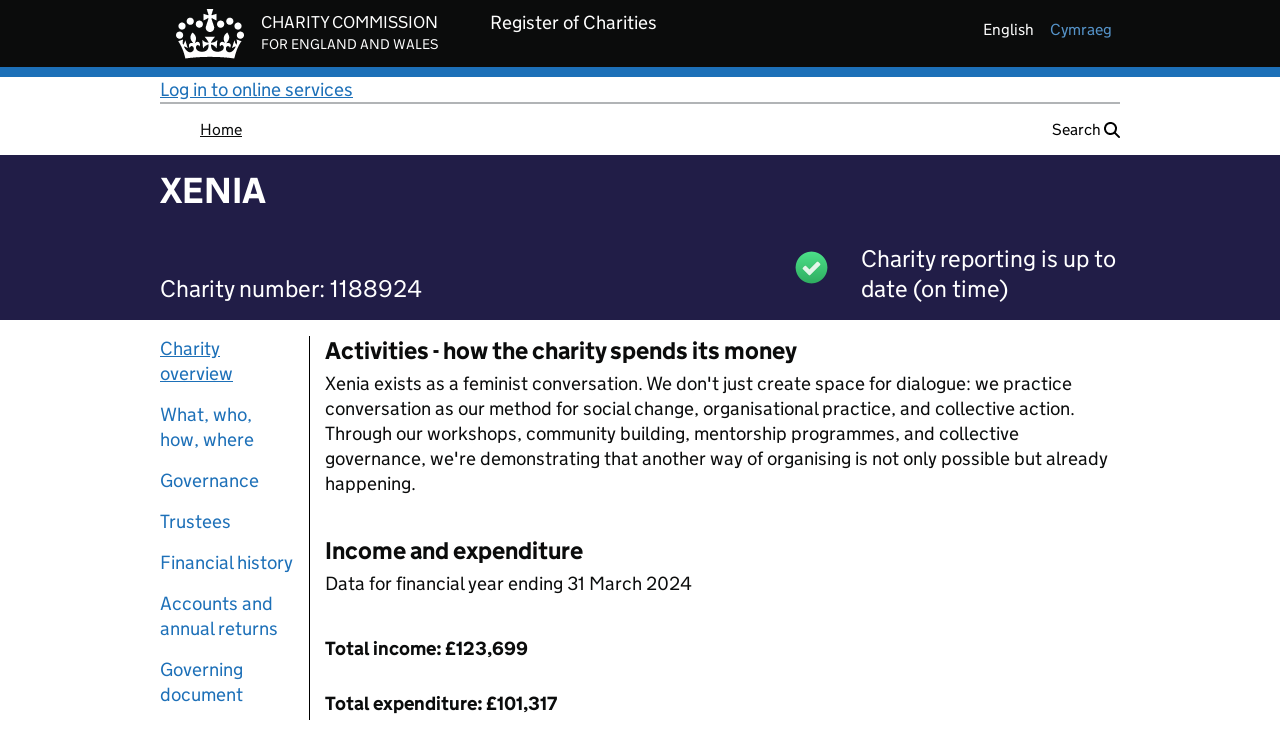

--- FILE ---
content_type: application/javascript
request_url: https://register-of-charities.charitycommission.gov.uk/o/cookies-banner-web/__liferay__/index.js
body_size: 5978
content:
var T=Object.defineProperty;var O=Object.getOwnPropertyDescriptor;var _=Object.getOwnPropertyNames;var w=Object.prototype.hasOwnProperty;var I=(e,o,t,a)=>{if(o&&typeof o=="object"||typeof o=="function")for(let r of _(o))!w.call(e,r)&&r!==t&&T(e,r,{get:()=>o[r],enumerable:!(a=O(o,r))||a.enumerable});return e},$=(e,o,t)=>(I(e,o,"default"),t&&I(t,o,"default"));var i={};$(i,W);import*as W from"../../frontend-js-web/__liferay__/index.js";{/*removed: await import('@liferay/language...')*/};var g="USER_CONSENT_CONFIGURED";function h(e,o){e.forEach(t=>{l(t,"true")}),o.forEach(t=>{l(t,"true")})}function C(e,o){e.forEach(t=>{l(t,"false")}),o.forEach(t=>{l(t,"true")})}function k(e){return(0,i.getCookie)(e,i.COOKIE_TYPES.NECESSARY)}function l(e,o){(0,i.setCookie)(e,o,i.COOKIE_TYPES.NECESSARY,{path:themeDisplay.getPathContext()||"/"})}function s(){l(g,"true"),(0,i.getOpener)()?.Liferay.fire("cookieBannerSetCookie")}{/*removed: await import('@liferay/language...')*/};var b=()=>{console.warn("OpenCookieConsentModal was called, but cookie feature is not enabled")};function D({configurationNamespace:e,configurationURL:o,includeDeclineAllButton:t,namespace:a,optionalConsentCookieTypeNames:r,requiredConsentCookieTypeNames:n,title:c}){let d=document.getElementById(`${a}acceptAllButton`),u=document.getElementById(`${a}configurationButton`),B=document.getElementById(`${a}declineAllButton`),p=document.querySelector(".cookies-banner");if(!document.body.classList.contains("has-edit-mode-menu")){E(p);let m={};r.forEach(f=>{m[f]=k(f)||"false"}),Liferay.on("cookiePreferenceUpdate",f=>{m[f.key]=f.value}),d.addEventListener("click",()=>{p.style.display="none",h(r,n),s()}),b=({alertDisplayType:f,alertMessage:x,customTitle:P,onCloseFunction:v})=>{let y=o;f&&(y=`${y}&_${e}_alertDisplayType=${f}`),x&&(y=`${y}&_${e}_alertMessage=${x}`),(0,i.openModal)({buttons:[{displayType:"secondary",label:'Confirm',onClick(){Object.entries(m).forEach(([A,S])=>{l(A,S)}),n.forEach(A=>{l(A,"true")}),s(),E(p),(0,i.getOpener)().Liferay.fire("closeModal")}},{displayType:"secondary",label:'Accept\x20All',onClick(){h(r,n),s(),E(p),(0,i.getOpener)().Liferay.fire("closeModal")}},{className:t?"":"d-none",displayType:"secondary",label:'Decline\x20All',onClick(){C(r,n),s(),E(p),(0,i.getOpener)().Liferay.fire("closeModal")}}],displayType:"primary",height:"70vh",id:"cookiesBannerConfiguration",iframeBodyCssClass:"",onClose:v||void 0,size:"lg",title:P||c,url:y})},u.addEventListener("click",()=>{b({})}),B!==null&&B.addEventListener("click",()=>{p.style.display="none",C(r,n),s()})}}function R(e,o){return new Promise((t,a)=>{M(e)?t():b({alertDisplayType:o?.alertDisplayType||"info",alertMessage:o?.alertMessage||null,customTitle:o?.customTitle||null,onCloseFunction:()=>M(e)?t():a()})})}function M(e){return Array.isArray(e)||(e=[e]),e.every(o=>(0,i.checkConsent)(o))}function E(e){k(g)?e.style.display="none":e.style.display="block"}function U({namespace:e,optionalConsentCookieTypeNames:o,requiredConsentCookieTypeNames:t,showButtons:a}){let r=Array.from(document.querySelectorAll(`#${e}cookiesBannerConfigurationForm [data-cookie-key]`));if(r.forEach(n=>{let c=n.dataset.cookieKey,d=()=>(0,i.getOpener)().Liferay.fire("cookiePreferenceUpdate",{key:c,value:n.checked?"true":"false"});n.addEventListener("click",d),k(g)?n.checked=k(c)==="true":n.checked=n.dataset.prechecked==="true",d(),n.removeAttribute("disabled")}),a){let n=document.getElementById(`${e}acceptAllButton`),c=document.getElementById(`${e}confirmButton`),d=document.getElementById(`${e}declineAllButton`);n.addEventListener("click",()=>{h(o,t),s(),window.location.reload()}),c.addEventListener("click",()=>{r.forEach(u=>{l(u.dataset.cookieKey,u.checked?"true":"false")}),t.forEach(u=>{l(u,"true")}),s(),window.location.reload()}),d.addEventListener("click",()=>{C(o,t),s(),window.location.reload()})}}function F({namespace:e}){let o=(0,i.delegate)(document.body,"change",'input[type="checkbox"]',t=>{let a=document.querySelector(`input[type='hidden'][name='${t.delegateTarget.id}']`);t.delegateTarget.checked?a.setAttribute("disabled",""):a.removeAttribute("disabled");let r=document.querySelector(`input[type='checkbox'][name='${e}explicitConsentMode']`);t.delegateTarget.id===`${e}enabled`&&(t.delegateTarget.checked?r.removeAttribute("disabled"):(r.checked=!0,r.setAttribute("disabled","")))});return{dispose(){o.dispose()}}}function K(e){return e.querySelectorAll("[data-third-party-cookie-flipped]").forEach(t=>{switch(t.removeAttribute("data-third-party-cookie-flipped"),t.tagName){case"SCRIPT":{t.type="text/plain";break}case"LINK":{t.dataset.href=t.href,t.removeAttribute("href");break}case"EMBED":case"IFRAME":case"IMG":{t.dataset.src=t.src,t.removeAttribute("src");break}default:}}),e}var j=[".page-editor__html-editor-modal__preview-columns",".cke_editable"].join(",");function N(e){let o=e?`[data-third-party-cookie="${e}"]`:"[data-third-party-cookie]";function t(a){a.querySelectorAll(o).forEach(r=>{if(!(r.closest(j)||r.getAttribute("data-third-party-cookie-flipped")))switch(r.setAttribute("data-third-party-cookie-flipped",!0),r.tagName){case"SCRIPT":{let c=r.cloneNode(!0);c.type="text/javascript",r.replaceWith(c);break}case"LINK":{let c=r.dataset.href;if(c){let d=r.cloneNode();d.href=c,d.removeAttribute("data-href"),r.replaceWith(d)}break}case"EMBED":case"IFRAME":case"IMG":{let c=r.dataset.src;c&&(r.src=c,r.removeAttribute("data-src"));break}default:console.warn("3rd Party Cookies: ",`Unable to enable ${r.tagName}. See element: `,r)}})}t(document),document.querySelectorAll("iframe").forEach(a=>{a&&a.contentDocument&&t(a.contentDocument)})}function L(){Object.values(i.COOKIE_TYPES).forEach(e=>{(0,i.getCookie)(e)==="true"&&N(e)})}function G(e=2e3){function o(t){return t<1e4&&(t+=500),L(),setTimeout(()=>o(t),t)}return o(e)}export{F as ConfigurationFormEventHandler,D as CookiesBanner,U as CookiesBannerConfiguration,R as checkCookieConsentForTypes,K as flipThirdPartyCookiesOff,b as openCookieConsentModal,G as runThirdPartyCookiesInterval,L as toggleThirdPartyCookies};
//# sourceMappingURL=index.js.map
